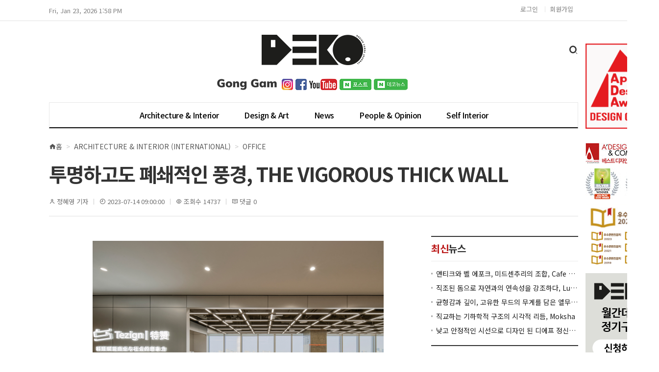

--- FILE ---
content_type: text/html; charset=UTF-8
request_url: https://www.decojournal.co.kr/Architecture&Interior-(International)/Office/3547
body_size: 40967
content:
<!DOCTYPE html>
<html lang='ko'>
<head>
	<!-- Global site tag (gtag.js) - Google Analytics -->
	<!--[if gte IE 9]><!-->
	<script async src="https://www.googletagmanager.com/gtag/js?id=UA-62184759-1"></script>
	<script>
	window.dataLayer = window.dataLayer || [];
	function gtag(){dataLayer.push(arguments);}
	gtag('js', new Date());

	gtag('config', 'UA-62184759-1');
	</script>
	<!--<![endif]-->

    <meta content='width=device-width, initial-scale=1, maximum-scale=1, user-scalable=no' name='viewport'>

    <title>Deco Journal</title>
    <meta name="description"
        content="인테리어 뉴스, 인테리어 디자인, 인테리어 정보, 전시뉴스, 월간데코저널, 월간아이엑스디, IXDesign, 월..." />
    <link rel="canonical" href="https://www.decojournal.co.kr/Architecture&amp;Interior-(International)/Office/3547" />
    <meta property="fb:app_id" content="" />
    <meta property="og:locale" content="ko_KR" />
    <meta property="og:type" content="website" />
    <meta property="og:title" content="Deco Journal" />
    <meta property="og:description"
        content="인테리어 뉴스, 인테리어 디자인, 인테리어 정보, 전시뉴스, 월간데코저널, 월간아이엑스디, IXDesign, 월..." />
    <meta property="og:url" content="https://www.decojournal.co.kr/Architecture&amp;Interior-(International)/Office/3547" />
    <meta property="og:site_name" content="Deco Journal" />
    <meta property="og:image" content="https://www.decojournal.co.kr/images/logo.png" />
    <meta name="twitter:card" content="summary" />
    <meta name="twitter:description"
        content="인테리어 뉴스, 인테리어 디자인, 인테리어 정보, 전시뉴스, 월간데코저널, 월간아이엑스디, IXDesign, 월..." />
    <meta name="twitter:title" content="Deco Journal" />
    <meta name="twitter:image" content="https://www.decojournal.co.kr/images/logo.png" />
    <link rel="apple-touch-icon" sizes="180x180" href="https://www.decojournal.co.kr/apple-touch-icon.png">
    <link rel="icon" type="image/png" sizes="32x32" href="https://www.decojournal.co.kr/favicon-32x32.png">
    <link rel="icon" type="image/png" sizes="16x16" href="https://www.decojournal.co.kr/favicon-16x16.png">

    <meta name="csrf-token" content="qHUwXRhlVIs6lNtTHCrIMTi29YSXxJdGBrf4egH3">
    
    <!-- AOS -->
    <link href="https://unpkg.com/aos@2.3.1/dist/aos.css" rel="stylesheet">
    <script src="https://unpkg.com/aos@2.3.1/dist/aos.js"></script>

    <!-- Swiper JS -->
    <link rel="stylesheet" href="/css/swiper.min.css">
    <script src="/js/swiper.min.js"></script>

    <!-- XEIcon -->
    <link rel="stylesheet" href="//cdn.jsdelivr.net/xeicon/2/xeicon.min.css">

    <!-- Fonts -->
    <link href="https://fonts.googleapis.com/css2?family=Noto+Sans+KR:wght@100;300;400;500;700;900&family=Nunito+Sans:wght@200;300;400;600;700;800;900&display=swap" rel="stylesheet">

    <!-- Styles -->
    <link rel="stylesheet" href="/css/Desktop/init.css">
    <link rel="stylesheet" href="/css/Desktop/common.css">
	<link rel="stylesheet" href="https://cdnjs.cloudflare.com/ajax/libs/font-awesome/5.8.2/css/all.min.css" />
        <link rel="stylesheet" href="/css/Desktop/article.css">
        <link rel="stylesheet" href="/css/Desktop/content.css">


    <!-- Scripts -->
    <script type="text/javascript" src="/js/jquery-3.3.1.min.js"></script>
    <script type="text/javascript" src="/js/common.js"></script>
    <script type="text/javascript" src="/js/jquery.sticky.js"></script>
</head>

<body>
    <div id="app">
        <header>
            <div class="header-wrap">
                <div class="user-gnb">
                    <div class="inner">
                        <div class="intro">Fri, Jan 23, 2026 1:58 PM</div>
                        <div class="login">
                                                        <a class="login-button" href="https://www.decojournal.co.kr/login">로그인</a>
                            <a href="https://www.decojournal.co.kr/register">회원가입</a>
                                                    </div>
                    </div>
                </div>

                <div id="nav-header">
                    <h1 class="user-logo"><a href="/"><img src="/images/logo_main_new.png" alt="Deco Journal"></a></h1>
                    <div class="user-search">
                        <button type="button" class="search-button"><i class="xi-search"></i></button>
                        <fieldset class="user-search-form">
                            <input type="text" class="search-keyword" placeholder="검색어를 입력해주세요" title="검색어">
                        </fieldset>
                    </div>
                </div>

                <div class="sns-box">
    <div class="magazine">
        <div class="title">
            <img src="/images/icon_gonggam_.png" alt="">
        </div>
        
        <a href="https://www.instagram.com/deco_designcorea?hl=ko" target="_blank"><img src="/images/btn_sns_instagram.png" alt=""></a>
        <a href="https://www.facebook.com/deco.designcorea" target="_blank"><img src="/images/btn_sns_facebook.png" alt=""></a>
        <a href="https://www.youtube.com/channel/UC7S3gzHBwjX248HsNVOM1oA" target="_blank"><img src="/images/btn_sns_youtube.png" alt=""></a>
        <a href="https://post.naver.com/ixdesign7/" target="_blank"><img src="/images/btn_sns_naver.png" alt=""></a>
        <a href="https://post.naver.com/deconews/" target="_blank"><img src="/images/icon_deconews_post_.png" alt=""></a>
        
    </div>
</div>

                <nav id="user-nav">
                    <div class="inner">
                        <ul id="user-menus">
                            <li class="user-menu">
                                <a href="/Architecture & Interior (Korea)">Architecture & Interior</a>
                                <ul class="no-bullet">
                                    <li class="title"><a href="/Architecture & Interior (Korea)">Korea</a></li>
                                    <li class="sub"><a href="/Architecture & Interior (Korea)/Commercial">Commercial</a></li>
                                    <li class="sub"><a href="/Architecture & Interior (Korea)/Residence">Residence</a></li>
                                    <li class="sub"><a href="/Architecture & Interior (Korea)/Office">Office</a></li>
                                    <li class="sub"><a href="/Architecture & Interior (Korea)/Hotel & Resort">Hotel & Resort</a></li>
                                    <li class="sub"><a href="/Architecture & Interior (Korea)/Education & Hospital">Education & Hospital</a></li>
                                    <li class="sub"><a href="/Architecture & Interior (Korea)/Exhibition">Exhibition</a></li>
                                    <li class="space"></li>
                                    <li class="title"><a href="/Architecture & Interior (International)">International</a></li>
                                    <li class="sub"><a href="/Architecture & Interior (International)/Commercial">Commercial</a></li>
                                    <li class="sub"><a href="/Architecture & Interior (International)/Residence">Residence</a></li>
                                    <li class="sub"><a href="/Architecture & Interior (International)/Office">Office</a></li>
                                    <li class="sub"><a href="/Architecture & Interior (International)/Hotel & Resort">Hotel & Resort</a></li>
                                    <li class="sub"><a href="/Architecture & Interior (International)/Education & Hospital">Education & Hospital</a></li>
                                    <li class="sub"><a href="/Architecture & Interior (International)/Exhibition">Exhibition</a></li>
                                </ul>
                            </li>
                            <li class="user-menu">
                                <a href="/Design & Art">Design & Art</a>
                                <ul class="no-bullet">
                                    <li class="sub"><a href="/Design & Art/Gallery">Gallery</a></li>
                                    <li class="sub"><a href="/Design & Art/Objet">Objet</a></li>
                                    <li class="sub"><a href="/Design & Art/Brand">Brand</a></li>
                                    <li class="sub"><a href="/Design & Art/Theme">Theme</a></li>
                                    <li class="sub"><a href="/Design & Art/Cover Story">Cover Story</a></li>
                                </ul>
                            </li>
                            <li class="user-menu">
                                <a href="/News">News</a>
                                <ul class="no-bullet">
                                    <li class="sub"><a href="/News/Market Report">Market Report</a></li>
                                    <li class="sub"><a href="/News/Exhibition News">Exhibition News</a></li>
                                    <li class="sub"><a href="/News/Things">Things</a></li>
                                </ul>
                            </li>
                            <li class="user-menu">
                                <a href="/People & Opinion">People & Opinion</a>
                                <ul class="no-bullet">
                                    <li class="sub"><a href="/People & Opinion/Designers">Designers</a></li>
                                    <li class="sub"><a href="/People & Opinion/Design Studio">Design Studio</a></li>
                                    <li class="sub"><a href="/media">Media</a></li>
                                </ul>
                            </li>
                            <li class="user-menu">
                                <a href="/Self Interior/Self Interior">Self Interior</a>
                                <ul class="no-bullet">
                                    <li class="sub"><a href="/Self Interior/Self Interior">Self Interior</a></li>
                                </ul>
                            </li>
                        </ul>
                    </div>
                </nav>
            </div>
        </header>

        <div class="user-container">
            <div class="index-wrap">
                <div class="banner-container banner-left"></div>
                <div class="banner-container banner-right">
                    <div class="banner-box" style="position:absolute; top:-203px;">
                        <a href="https://www.youtube.com/watch?v=C4sV7T3ljhQ" target="_blank">
                            <img src="/images/apex.png" alt="베스트 디자인 미디어 상">
                        </a>
                    </div>
                    <div class="banner-box">
                        <a href="https://competition.adesignaward.com/resource.php?ID=1612" target="_blank">
                            <img src="/images/best_design_award.jpg" alt="베스트 디자인 미디어 상">
                        </a>
                    </div>
                    <div class="banner-box">
                        <a href="https://competition.adesignaward.com/resource.php?ID=1612" target="_blank">
                            <img src="/images/stevie_winner.jpg" alt="베스트 디자인 미디어 상">
                        </a>
                    </div>
                    <div class="banner-box">
                        <a href="http://contents.magazine.or.kr" target="_blank">
                            <img src="/images/good_contents_20250819.png" alt="우수컨텐츠 로고">
                        </a>
                    </div>
                    <!--
                    <div class="banner-box">
                        <a href="http://www.gcmms.net" target="_blank">
                            <img src="/images/good_contents_2024.jpg" alt="우수컨텐츠 로고">
                        </a>
                    </div>
                    <div class="banner-box">
                        <a href="http://www.gcmms.net" target="_blank">
                            <img src="/images/good_contents_2023.jpg" alt="우수컨텐츠 로고">
                        </a>
                    </div>
                    <div class="banner-box">
                        <a href="http://www.gcmms.net" target="_blank">
                            <img src="/images/good_contents_2022.jpg" alt="우수컨텐츠 로고">
                        </a>
                    </div>
                    <div class="banner-box">
                        <a href="http://www.gcmms.net" target="_blank">
                            <img src="/images/good_contents_2020_2021.jpg" alt="우수컨텐츠 로고">
                        </a>
                    </div>
                    <div class="banner-box">
                        <a href="http://www.gcmms.net" target="_blank">
                            <img src="/images/good_contents_2018.jpg" alt="우수컨텐츠 로고">
                        </a>
                    </div>
                    <div class="banner-box">
                        <a href="https://www.inc.or.kr" target="_blank">
                            <img src="/images/inc.jpg" alt="인터넷 심의위원회 배너">
                        </a>
                    </div>
                    -->
                    <div class="banner-box">
                        <a href="/subscribe">
                            <img src="/images/bg_subscribe_.jpg" alt="구독 신청 페이지 링크">
                        </a>
                    </div>
                    <div class="banner-box">
                        <a href="https://www.gamcommunity.com" target="_blank">
                            <img src="/images/banner_gam.jpg" alt="감 커뮤니티 홈페이지 링크">
                        </a>
                    </div>
                    
                </div>

                <div class="user-content">
                    <div class="user-wrap">
    <div class="view-header">
    <nav role="navigation">
        <h3 class="for-hidden">현재위치</h3>
        <ul class="breadcrumbs">
            <li><a href="/"><i class="xi-home"></i>홈</a></li>
            <li><a href="/Architecture &amp; Interior (International)">Architecture &amp; Interior (International)</a></li>
            <li><a href="/Architecture &amp; Interior (International)/Office">Office</a></li>
        </ul>
    </nav>
    <h3 class="heading">투명하고도 폐쇄적인 풍경, THE VIGOROUS THICK WALL</h3>
    <div class="item">
        <ul class="information">
            <li><i class="xi-user-o"></i> 정혜영 기자</li>
            <li><i class="xi-clock-o"></i> 2023-07-14 09:00:00</li>
            <li><i class="xi-eye-o"></i> 조회수 14737</li>
            <li><i class="xi-comment-o"></i> 댓글 0</li>
        </ul>
    </div>
</div>
    <div id="anchor-body" class="section">
        <div class="user-columns">
            <div class="view-content">
    <div class="body">
        <div class="article-body">
            <div class="view-body">
                <div class="ckedit-img-section"><img alt="" class="ckedit-img" src="/storage/uploads/BkG4HbhUtRwPrBlWFi3tF3GqsglN6vvgzb3jxvsa.jpg" /> <span class="ckedit-caption">ⒸYUUUUNSTUDIO</span></div>

<p>&nbsp;</p>

<div class="ckedit-img-section"><img alt="" class="ckedit-img" src="/storage/uploads/ZDUOkcTdiHstdb8n0UvcphQV4Zo0BS6aV4m04L38.jpg" /> <span class="ckedit-caption">ⒸYUUUUNSTUDIO</span></div>

<p>&nbsp;</p>

<div class="ckedit-img-section"><img alt="" class="ckedit-img" src="/storage/uploads/nLVWwtDyBACYVw7HJVU8uNvS5MxmY2HoYC4YuFK0.jpg" /> <span class="ckedit-caption">ⒸYUUUUNSTUDIO</span></div>

<p>&nbsp;</p>

<div class="ckedit-img-section"><img alt="" class="ckedit-img" src="/storage/uploads/6SoHJskLTU2Q3hSAcBcSAM868SaU3u7KkKT2lI0h.jpg" /> <span class="ckedit-caption">ⒸYUUUUNSTUDIO</span></div>

<p>&nbsp;</p>

<div class="ckedit-img-section"><img alt="" class="ckedit-img" src="/storage/uploads/frk4iPa8o8eExisAG12xLYrykOOjhZsk2J5F9j3l.jpg" /> <span class="ckedit-caption">ⒸYUUUUNSTUDIO</span></div>

<p style="text-align: justify;">Located at the Lumina Center on the West Bund of Shanghai, Tezign is a well-known Internet and AI technology company featuring diverse working models and relatively flat management method. Employees have the freedom to define their own roles and ways of working. At the beginning of the project, the client described the entire office environment and atmosphere as a school campus, hoping that employees could freely choose to adapt their own corner or switch between multi scenarios.</p>

<p style="text-align: justify;"><br />
상하이 West Bund의 Lumina Center에 위치한 Tezign은 다양한 연구 모델과 비교적 수평적인 경영 구조를 특징으로 하는 인터넷 및 AI 기술 회사다. 이곳 직원이라면 누구나 자신의 역할과 작업 방식을 정의할 자유를 갖는다. 이런 기업 문화를 반영해 건축주는 프로젝트 초기 자신이 꿈꾸는 사무실 전반의 분위기를 학교 캠퍼스로 묘사했으며, 직원들이 업무 공간을 자유롭게 선택하고 전환할 수 있기를 희망했다.</p>

<div class="ckedit-img-section"><img alt="" class="ckedit-img" src="/storage/uploads/zuU88CII1KkWNBg0A7LcvTrO3fBc2M8CYtm4dGc2.jpg" /> <span class="ckedit-caption">ⒸYUUUUNSTUDIO</span></div>

<p>&nbsp;</p>

<div class="ckedit-img-section"><img alt="" class="ckedit-img" src="/storage/uploads/OJDFP6fG8gTT9BjmwQFJSRpOyL0iEGzsLFIOJsnz.jpg" /> <span class="ckedit-caption">ⒸYUUUUNSTUDIO</span></div>

<p>&nbsp;</p>

<div class="ckedit-img-section"><img alt="" class="ckedit-img" src="/storage/uploads/4Lax6ui0MhByDMmLxa2141iIkAe2q83liB8gwfGI.jpg" /> <span class="ckedit-caption">ⒸYUUUUNSTUDIO</span></div>

<p>&nbsp;</p>

<div class="ckedit-img-section"><img alt="" class="ckedit-img" src="/storage/uploads/lrfB485SwL3CjhpDhcZV9HQFcXaXtixC5k5gyINx.jpg" /> <span class="ckedit-caption">ⒸYUUUUNSTUDIO</span></div>

<p style="text-align: justify;">The street is a space between the thick wall and the uncertain open working area. The open area of the thick wall work with the pantry to allow chance encounters and guide informal communication to happen at any time. A third scenario other than focused working and focused communication has been formed. We hope that what people can see while walking on the &#39;street&#39; is a changing street facade, so that the shape of the thick wall echoes the internal program, sometimes transparent and sometimes closed. Sometimes you can peek inside through the cicular window, and sometimes you can sit down like a street bench.</p>

<div class="ckedit-img-section"><img alt="" class="ckedit-img" src="/storage/uploads/5QPmlV5F4x724pHK3N3DJXQMLhZwQPYIL7DJMGqw.jpg" /> <span class="ckedit-caption">ⒸYUUUUNSTUDIO</span></div>

<p>&nbsp;</p>

<div class="ckedit-img-section"><img alt="" class="ckedit-img" src="/storage/uploads/CjQYfNk9KAb9cXaYidt7upvhvt4GOyYpsnomoHH8.jpg" /> <span class="ckedit-caption">ⒸYUUUUNSTUDIO</span></div>

<p>&nbsp;</p>

<div class="ckedit-img-section"><img alt="" class="ckedit-img" src="/storage/uploads/II5jXSUJBZ7x6XZzJ9NHB5BToach0ufYaWtajfYb.jpg" /> <span class="ckedit-caption">ⒸYUUUUNSTUDIO</span></div>

<p>&nbsp;</p>

<div class="ckedit-img-section"><img alt="" class="ckedit-img" src="/storage/uploads/JeHxNODgY3M59anOEaVRafZLiXSA1fnz4wSH450g.jpg" /> <span class="ckedit-caption">ⒸYUUUUNSTUDIO</span></div>

<p style="text-align: justify;">Xframe은 THE VIGOROUS THICK WALL을 설계하며 거리(Street)의 풍경을 상상했다. 길을 걷다 볼 수 있는 변화무쌍한 파사드에서 모티프 한 &#39;두꺼운 벽(Thick Wall)&#39;을 곳곳에 설치하고, 그 안을 들여다보거나 벤치처럼 앉을 수 있도록 변형했다. 팬트리가 설치된 오피스의 열린 공간은 직원과 모든 방문객의 우연한 만남을 허용하고, 비공식적인 의사소통이 언제든지 발생할 수 있도록 여지를 남긴다. 사무실의 나무 상자, 반쯤 열린 벽 공간, 자유롭게 조합할 수 있는 가구는 그룹의 관심사와 습관에 따라 유연한 인테리어와 동선을 만든다.</p>

<div class="ckedit-img-section"><img alt="" class="ckedit-img" src="/storage/uploads/kihLglior0CIH15Ab5NcHCEMrarlcZWmLmWFKwRA.jpg" /> <span class="ckedit-caption">ⒸYUUUUNSTUDIO</span></div>

<p style="text-align: justify;">Our design strategy is to consider the entire working environment as a city. Through the typological method, we have inducted 4 scenarios and propose 4 types: Monuments, Dwellings, Streets and Townhall. They respectively correspond to: 1/ The &#39;thick wall&#39; as a monumental infrastructure, employees can choose different spatial types according to the nature of their work. 2/ Dwellings &ndash; Undefined usages of customized furniture and facilities. 3/ Street &ndash; an interpretable interface between monuments and dwellings. 4/ Townhall &ndash; a multifunctional square prepared for large-scale events, exhibitions and lectures.</p>

<div class="ckedit-img-section"><img alt="" class="ckedit-img" src="/storage/uploads/YDaYCmvWbq8bykQRjSz46ovOA9owhzJhA1E8D6au.jpg" /> <span class="ckedit-caption">ⒸYUUUUNSTUDIO</span></div>

<p>&nbsp;</p>

<div class="ckedit-img-section"><img alt="" class="ckedit-img" src="/storage/uploads/Pa5S1NuqmE8OlTOoJs6DUsmvscXs0K8qWraLgeMT.jpg" /> <span class="ckedit-caption">ⒸYUUUUNSTUDIO</span></div>

<p>&nbsp;</p>

<div class="ckedit-img-section"><img alt="" class="ckedit-img" src="/storage/uploads/qkPEvVjN6RXCds0YidkNCAxqvLKtc494dy0DghC4.jpg" /> <span class="ckedit-caption">ⒸYUUUUNSTUDIO</span></div>

<p>&nbsp;</p>

<div class="ckedit-img-section"><img alt="" class="ckedit-img" src="/storage/uploads/Q727AaJDMVBoY1p8JhtEo6ydtCcF2DPEB5urttr0.jpg" /> <span class="ckedit-caption">ⒸYUUUUNSTUDIO</span></div>

<p style="text-align: justify;">이 &#39;두꺼운 벽&#39;의 개념은 원형 통로의 2차원 벽에서 3D 공간을 탄생시키고 회의, 비공식 토론, 전화, 수납실, 도서관 등의 프로그램으로 확장하는 데 있다. 수요에 따라 예약 후 사용할 수 있는 THE VIGOROUS THICK WALL의 다채로운 인프라는 한계 없는 영감과 사고가 충돌하는 체계를 만든다. 나무 상자가 삽입돼 간단한 토론과 개인 작업에 용이한 데스크, 보관에 알맞은 스토리보드, 투명하고도 폐쇄적인 이곳의 풍경이 도시의 기념비적인 상징이 되길 바란다.</p>

<p style="text-align: justify;">&nbsp;</p>

<p>&nbsp;</p>

<p>&nbsp;</p>

<p>&nbsp;</p>

<div class="ckedit-tpl">
<p>XFRAMESTUDIO<br />
EMAIL. xframestudio@163.com TEL. 18501750938</p>
</div>
            </div>
            <div class="writer">
                <div class="item">
                    <div class="account">
                        <strong class="name">정혜영 기자</strong>
                    </div>
                </div>
                <div class="item text-right">
                    <a href="/search/ixd.hyjung@gmail.com" class="more-article">다른기사 보기</a>
                </div>
            </div>
            <div class="view-bottom">
                저작권자 ⓒ Deco Journal 무단전재 및 재배포 금지
            </div>
        </div>

        <div class="comments">

            <div class="header">
                <h4 class="title">
                    <strong class="count">0</strong>개의 댓글
                </h4>
            </div>

            <div class="write">
                <form action="/comments" method="POST" class="comment-form">
                    <input type="hidden" name="_token" value="qHUwXRhlVIs6lNtTHCrIMTi29YSXxJdGBrf4egH3">                    <input type="hidden" name="content_id" value="3547" />
                    <input type="hidden" class="input-user-id" name="user_id" value="" />
                    <div class="header">
                        <span class="title">댓글 작성</span>
                    </div>
                    <label for="comment-content" class="for-hidden">댓글 내용 입력</label>
                    <textarea id="comment-content" class="comment-content" name="text" spellcheck="false"
                        placeholder="로그인 후, 댓글을 작성하실 수 있습니다. 회원가입 부탁드립니다."
                    ></textarea>
                    <div class="footer">
                        <div class="save-button">등록</div>
                    </div>
                </form>
            </div>

            <div class="list">
                <div class="sort">
                    <h5 class="for-hidden">댓글 정렬</h5>
                </div>

                            </div>

        </div>

        <form id="comment_delete_form" name="comment_delete_form" method="post" >
            <input type="hidden" name="_token" value="qHUwXRhlVIs6lNtTHCrIMTi29YSXxJdGBrf4egH3">
            <input type="hidden" name="_method" value="DELETE">
        </form>
    </div>
</div>
        </div>
        <div class="user-side">
            <div id="sticky-container">
                <div class="side-box">
                    <h4 class="head-title"><span class="user-point">최신</span>뉴스</h4>
                    <div class="latest">
                                                <div class="item">
                            <a href="/Architecture&amp;Interior-(Korea)/Commercial/4009">
                                앤티크와 벨 에포크, 미드센추리의 조합, Cafe hoooliday 상하이·베이징점
                            </a>
                        </div>
                                                <div class="item">
                            <a href="/Architecture&amp;Interior-(International)/Education&amp;Hospital/4015">
                                직조된 돔으로 자연과의 연속성을 강조하다, LuxeIsland Farm
                            </a>
                        </div>
                                                <div class="item">
                            <a href="/Architecture&amp;Interior-(Korea)/Commercial/4008">
                                균형감과 깊이, 고유한 무드의 무게를 담은 엘무드(LMOOD) 플래그십 스토어
                            </a>
                        </div>
                                                <div class="item">
                            <a href="/Architecture&amp;Interior-(International)/Residence/4014">
                                직교하는 기하학적 구조의 시각적 리듬, Moksha
                            </a>
                        </div>
                                                <div class="item">
                            <a href="/Architecture&amp;Interior-(Korea)/Education&amp;Hospital/4007">
                                낮고 안정적인 시선으로 디자인 된 디에프 정신건강의학과의원
                            </a>
                        </div>
                                            </div>
                </div>
                <div class="side-box">
                    <h4 class="head-title"><span class="user-point">최신</span>인터뷰</h4>
                    <div class="medias">
                                                <div class="media">
                            <a href="https://www.youtube.com/watch?v=Hk4kA0adGkE" target="_blank">
                                <div class="frame">
                                    <em class="thumbnail" style="background-image:url(http://i.ytimg.com/vi/Hk4kA0adGkE/mqdefault.jpg);"></em>
                                    <img src="/images/btn_media_play.png" alt="플레이 버튼 아이콘" class="icon-play">
                                <span class="title">헤루(HERUE) 김혜리 대표</span>
                                </div>
                            </a>
                        </div>
                                                <div class="media">
                            <a href="https://www.youtube.com/watch?v=Ma8fMHV8300" target="_blank">
                                <div class="frame">
                                    <em class="thumbnail" style="background-image:url(http://i.ytimg.com/vi/Ma8fMHV8300/mqdefault.jpg);"></em>
                                    <img src="/images/btn_media_play.png" alt="플레이 버튼 아이콘" class="icon-play">
                                <span class="title">CRE-TE 이용수 · 박은아 소장</span>
                                </div>
                            </a>
                        </div>
                                            </div>
                </div>
                <div class="side-box">
                    <h4 class="head-title"><span class="user-point">인기</span>뉴스</h4>
                    <div class="famous">
                                                                        <div class="item">
                            <a href="/Architecture&amp;Interior-(International)/Education&amp;Hospital/4015">
                                <em class="number user-point">1</em>
                                <span class="title">직조된 돔으로 자연과의 연속성을 강조하다, LuxeIsland Farm</span>
                                <span class="frame">
                                    <em class="thumbnail" style="background-image:url(/storage/uploads/VCMpTKdRPoJgzfkdWfEpH0TDHA8e7doBWaTFZpWs.jpg);"></em>
                                </span>
                            </a>
                        </div>
                                                                        <div class="item">
                            <a href="/Architecture&amp;Interior-(Korea)/Hotel&amp;Resort/4005">
                                <em class="number user-point">2</em>
                                <span class="title">천년의 유산을 현대적 감각으로 숨쉬게 하다, 소노캄 경주</span>
                                <span class="frame">
                                    <em class="thumbnail" style="background-image:url(/storage/uploads/4JmIMQVzGC8FdO9Zu75FwGbHfk4j78XmAFJalT5q.jpg);"></em>
                                </span>
                            </a>
                        </div>
                                                                        <div class="item">
                            <a href="/News/Things/4002">
                                <em class="number user-point">3</em>
                                <span class="title">대원, ‘칸타빌 디 에디션’ 프리미엄 특화 설계 선보여</span>
                                <span class="frame">
                                    <em class="thumbnail" style="background-image:url(/storage/uploads/RfJdaoUvUpgc0seH9hpFBwTiN0sr11AllNY3Mug6.jpg);"></em>
                                </span>
                            </a>
                        </div>
                                                                        <div class="item">
                            <a href="/News/Things/4001">
                                <em class="number user-point">4</em>
                                <span class="title">일룸, 패밀리 침대 ‘쿠시노&#039; 신규 색상·프리미엄 소재 출시</span>
                                <span class="frame">
                                    <em class="thumbnail" style="background-image:url(/storage/uploads/8zyb5zRlK91HusUzXYlAvTOnEyU0OfsNtuIwzADq.jpg);"></em>
                                </span>
                            </a>
                        </div>
                                                                        <div class="item">
                            <a href="/News/Things/4003">
                                <em class="number user-point">5</em>
                                <span class="title">삼성전자, ‘삼성 인테리어핏 설치 서비스’ 운영</span>
                                <span class="frame">
                                    <em class="thumbnail" style="background-image:url(/storage/uploads/k8IpGXRCoECot0lzIcwHDLJca48FuHKiFg6GzsWv.jpg);"></em>
                                </span>
                            </a>
                        </div>
                                                                    </div>
                </div>
            </div>
        </div>
    </div>
</div>
                </div>
            </div>
        </div>

        <footer>
            <div class="wrapper">
                <nav class="footer-nav">
                    <a href="https://www.decojournal.co.kr/login">로그인</a>
                    <a href="https://www.decojournal.co.kr/register">회원가입</a>
                    <a href="/report">기사제보</a>
                    <a href="/subscribe">구독신청</a>
                    <a href="/contact-us">광고문의</a>
                    <a href="/about-us">데코저널 소개</a>
                    <a href="/etc/데코저널%20미디어킷-f6.pdf" target="_blank">미디어킷</a>
                    <a href="/policy-agreement">이용약관</a>
                    <a href="/policy-private">개인정보처리방침</a>
                    <a href="/policy-email">이메일무단수집금지</a>
                    <a href="/ethical">윤리경영</a>
                    <a href="/inconvenience">불편신고</a>
                    <a href="/copyright">저작권문의</a>
                </nav>
                <ul class="user-address">
                    <li>서울특별시 강서구 양천로65길 42 감커뮤니티빌딩 6F (주)감커뮤니티</li>
                    <li>대표전화 : 02-6713-0999</li>
                    <li>팩스 : 02-508-1972</li>
                    <li>청소년보호 책임자 : 박미경</li>
                    <li class="disabled"></li>
                    <li class="clear">법인명 : 주식회사 감커뮤니티</li>
                    <li>제호 : 월간 데코(DECO)</li>
                    <li>등록번호 : 강서 라 00221</li>
                    <li>등록일 : 2009-04-06</li>
                    <li>발행일 : 2015-05-28</li>
                    <li>발행·편집인 : 박미경</li>
                    <li class="clear">「열린보도원칙」 당 매체는 독자와 취재원 등 뉴스 이용자의 권리 보장을 위해 반론이나 정정보도, 추후보도를 요청할 수 있는 창구를 열어두고 있음을 알려드립니다.<br>고충처리인 박미정 Tel: 02-6713-0999 Email: ixd.svc@gmail.com</li>
                    <li class="disabled"></li>
                    <li class="clear">
                        C<a href="/cms/login" tabindex="-1">o</a>pyright ⓒ 2015 Deco Journal All rights reserved. mail to <a href="mailto:ixd.kwlim@gmail.com">ixd.kwlim@gmail.com</a>
                    </li>
                </ul>
            </div>
        </footer>

    </div>

    <div class="top-arrow-btn"><a href="#"><i class="xi-arrow-top"></i></a></div>

    
        <script>

    $(".comment-content").on('click', function () {

        if ( !$(this).siblings('.input-user-id').val() ) {
            let result = confirm("로그인 후 이용 가능합니다.\r\n로그인 페이지로 이동하시겠습니까?");
            if (result) location.href = '/login';
            $(this).blur();
        }

    });

    $(".save-button").on('click', function () {

        if ( !$(this).parent().siblings('.input-user-id').val() ) {
            let result = confirm("로그인 후 이용 가능합니다.\r\n로그인 페이지로 이동하시겠습니까?");
            if (result) location.href = '/login';
            $(this).parent().eq('.comment-content').blur();
        } else {
            $(this).parent().parent().submit();
        }

    });

    $(".reply-button").on('click', function () {
        $(this).parent().parent().siblings('.replies').toggleClass('open');
    });

    $(".comment-delete").click(function(){

        if(!confirm("댓글을 삭제하시겠습니까?"))
            return;

        $("#comment_delete_form").attr('action', '/comments/' + $(this).data('comment-id'));
        $("#comment_delete_form").submit();
    });

    $(".vote-button").on('click', function () {

        var formData = new FormData();
        formData.append('ip', '3.143.220.244');
        formData.append('comment_id', $(this).parent().data('comment-id'));
        formData.append('state', $(this).data('state'));

        $.ajaxSetup({
            headers: { 'X-CSRF-TOKEN': "qHUwXRhlVIs6lNtTHCrIMTi29YSXxJdGBrf4egH3" },
        });

        event.preventDefault();

        $.ajax({
            url: "/comment/vote",
            data: formData,
            type: 'POST',
            async: false,
            processData: false,
            contentType: false,
            success: function(data)
            {
                console.log(data.result);
                switch (data.result) {
                    case "create":
                        $(".vote[data-comment-id='"+data.comment_id+"']")
                            .children(".vote-button[data-state='"+data.state+"']")
                            .children(".vote-text").html(data.state_count);
                        break;

                    case "overlap":
                        $(".vote[data-comment-id='"+data.comment_id+"']")
                            .children(".vote-button[data-state='"+data.state+"']")
                            .children(".vote-text").html(data.state_count);
                        break;

                    case "different":
                        alert("찬/반 투표는 24시간에 한 번만 할 수 있습니다.");
                        break;

                    default:
                        break;
                }
            }
        });
    });

</script>
    <script>
        // Header Scroll Animation
        var mobileHeader = $('header');
        var space = $('.space');
        var sticky = 80;

        
        function windowSizes(){
            var e = window,
                a = 'inner';
            if (!('innerWidth' in window)) {
                a = 'client';
                e = document.documentElement || document.body;
            }
            return {
                width: e[a + 'Width'],
                height: e[a + 'Height']
            };
        }

        
        $(".search-button").on('click', function () {
            var activeSearch = $(".user-search-form");

            if ( activeSearch.width() != 0 ) {
                var search_keyword = $(".search-keyword").val();

                if(typeof String.prototype.trim !== 'function') {
                    String.prototype.trim = function() {
                        return this.replace(/^\s+|\s+$/g, '');
                    }
                }

                if(search_keyword.trim().length == 0) {
                    alert('검색어를 입력해주세요.');
                    return;
                }

                search_keyword = search_keyword.replace("#", "|=|");

                location.href = '/search/' + search_keyword;

                return false;
            } else {
                activeSearch.addClass('open');
                $(".search-keyword").focus();

                return false;
            }
        });

        $(".search-keyword").on('blur', function () {
            var activeSearch = $(".user-search-form");
            activeSearch.removeClass('open');
        });

        $(".search-keyword").on('keydown', function (e) {
            var keyCode = (window.event) ? e.which : e.keyCode;

            if(keyCode  == 13)	{
                $(".search-button").click();
            }
        });

        $(".user-menu").hover( function () {
            $(this).find('.no-bullet').toggleClass('open');
            $(this).children('a').toggleClass('open');
        });

        
        $(window).on('scroll', function() {
            if($(window).scrollTop() >= sticky) {
                mobileHeader.addClass('scroll');
                space.addClass('scroll');
            } else {
                mobileHeader.removeClass('scroll');
                space.removeClass('scroll');
            }

            if ($(this).scrollTop() > 500) {
                $('.top-arrow-btn').fadeIn();
            } else {
                $('.top-arrow-btn').fadeOut();
            }
        });

        
        $(".top-arrow-btn").click(function() {
            $('html, body').animate({
                scrollTop : 0
            }, 400);
            return false;
        });
    </script>
</body>


--- FILE ---
content_type: text/css
request_url: https://www.decojournal.co.kr/css/Desktop/common.css
body_size: 11445
content:
@charset "UTF-8";
* { margin:0; padding:0; text-decoration:none; list-style-type:none; font-family:'Noto Sans KR', 'Nunito', Times, sans-serif; box-sizing:border-box; }
html,body { width:100%; position:relative; }
pre { display:block; font-family:inherit; margin:0px; }
a { text-decoration:none; color:inherit; background:0 0; }
a:hover, a:active, a:visited, a:link { text-decoration:none; color:inherit; }
a:active { text-decoration:none; color:black; }
button { margin:0; padding:0; box-sizing:border-box; background-color:#FFF; cursor:pointer; width:auto; overflow:visible; color:inherit; font-size:inherit; vertical-align:middle; background:transparent; border:none; }
input, select, textarea, button { vertical-align:middle; }
button[disabled="disabled"] { cursor:default; }

/* Scrollbar */
::-webkit-scrollbar { width:8px; position:fixed; top:0; right:5px; border-radius:50%; }
::-webkit-scrollbar-track { background:white; }
::-webkit-scrollbar-thumb { background:#BFBFBF;  }
::-webkit-scrollbar-thumb:hover { background:#BFBFBF; }

/* input type checkbox customising */
input[type="checkbox"] { position:absolute; width:1px; height:1px; padding:0; margin:-1px; overflow:hidden; clip:rect(0,0,0,0); border:0; }
input[type="checkbox"] + label { display:inline-block; position:relative; cursor:pointer; -webkit-user-select:none; -moz-user-select:none; -ms-user-select:none; }
input[type="checkbox"] + label:before { content:' '; display:inline-block; width:20px; height:20px; line-height:20px; margin:-2px 8px 0 0; text-align:center; vertical-align:middle; background:white; border:1px solid #CACECE; }
input[type="checkbox"] + label:active:before, .checks input[type="checkbox"]:checked + label:active:before { box-shadow:0 1px 2px rgba(0,0,0,0.05), inset 0px 1px 3px rgba(0,0,0,0.1); }
input[type="checkbox"]:checked + label:before { content:'\2714'; color:#333; text-shadow:1px 1px #FFF; background:white; border-color:#adb8c0; box-shadow:0px 1px 2px rgba(0,0,0,0.05), inset 0px -15px 10px -12px rgba(0,0,0,0.05), inset 15px 10px -12px rgba(255,255,255,0.1); }

/* input type checkbox customising */
.radio-container { display:inline-block; position:relative; padding-left:35px; margin-bottom:12px; cursor:pointer; font-size:16px; -webkit-user-select:none; -moz-user-select:none; -ms-user-select:none; user-select:none; }
.radio-container input { position:absolute; opacity:0; cursor:pointer; }
.radio-checkmark { position:absolute; top:3px; left:10px; height:20px; width:20px; border:1px solid #DDD; border-radius:100%; }
.radio-container:hover input ~ .radio-checkmark { background-color:#EEE; }
.radio-container input:checked ~ .radio-checkmark { background-color:#EEE; }
.radio-checkmark:after { content:""; position:absolute; display:none; }
.radio-container input:checked ~ .radio-checkmark:after { display:block; }
.radio-container .radio-checkmark:after { top:5px; left:5px; width:10px; height:10px; border-radius:100%; background:#333; }


/* Layout */
.clear { clear:both; }
.max-width { max-width:1140px; margin:auto; clear:both; }
.max-width-menus { overflow: visible; }
.user-max-width { max-width:1140px; margin:200px auto; clear:both; }
.necessary-data::after { content:"*"; color:red; margin-left:1px; }
.mb-20 { margin-bottom:20px; }
#app { min-width:1080px; }


/* Layouts -Header */
header { position:relative; display:block; margin:auto; }
.header-wrap { margin:0 auto 1.875rem; position:relative; z-index:99; }
.user-gnb { border-bottom:1px solid rgba(0,0,0,.12); position:relative; background-color:#FFF; }
.user-gnb .inner { width:1080px; margin:auto; display:flex; justify-content:space-between; align-items:center; }
.user-gnb .inner .intro { overflow:hidden; font-size:.813rem; line-height:37px;; color:rgba(0,0,0,.5); text-overflow:ellipsis; white-space:nowrap; }
.user-gnb .inner .login { white-space:nowrap; text-align:left; }
.user-gnb .inner .login > a { display:inline-block; overflow:hidden; position:relative; padding:0 .625rem; font-size:.813rem; line-height:37px; color:rgba(0,0,0,.5); text-overflow:ellipsis; }
.user-gnb .inner .login > a:first-of-type { padding-left:0; }
.user-gnb .inner .login > a:last-of-type::before { width:0; height:.75rem; content:''; overflow:hidden; position:absolute; z-index:1; top:50%; left:0; border-left:1px solid rgba(0,0,0,.1); transform:translateY(-50%); }
#nav-header { width:1080px; padding:1.75rem 0; margin:auto; position:relative; }
.user-logo { width:calc(100% - 600px); margin:auto; text-align:center; }
.user-logo img { display:inline-block; vertical-align:middle; max-width:367px; height:auto; }
.user-search { position:absolute; top:50%; right:0; transform:translateY(-50%); z-index:11; }
.search-button i { font-size:1.25rem; font-weight:700; }
.user-search-form { width:0; margin:0; border:0; padding:0; z-index:10; top:50%; right:30px; overflow:hidden; position:absolute; visibility:hidden; transform:translateY(-50%); transition:width .35s ease-in-out; }
.user-search-form.open { width:200px; visibility:visible; }
.search-keyword { width:100%; height:38px; margin:0; border-width:0 0 2px; border-color:rgba(0,0,0,.95); padding:0; font-size:.813rem; font-weight:400; color:rgba(0,0,0,.95); background:transparent; box-shadow:none; outline:none; }
.sns-box { width:1080px; display:block; margin:0 auto 1rem; text-align:center; }
.sns-box .magazine { display:flex; justify-content:center; align-items:center; margin-bottom:20px; }
.sns-box .magazine .title { margin-right:10px; }
.sns-box .magazine a { margin-right:5px; }
.sns-box .magazine img { max-height:25px; }
#user-nav { width:1080px; display:block; margin:auto; border-width:1px 1px 2px; border-style:solid; border-color:#E7E7E7 #E7E7E7 #000; position:relative; text-align:center; background-color:#FFF; box-sizing:border-box; }
#user-nav .inner { width:1080px; margin:auto; }
#user-menus { width:100%; margin:0 auto; position:relative; display:flex; justify-content:center; align-items:center; list-style:none; }
.user-menu { position:relative; }
.user-menu > a { padding:0 1.6rem; display:block; overflow:hidden; position:relative; font-size:1rem; font-weight:500; line-height:50px; letter-spacing:-.025em; color:#000; text-overflow:ellipsis; white-space:nowrap; text-decoration:none; }
.user-menu > a.open { color:#BC1D1D; }
.user-menu .no-bullet { min-width:150px; width:calc(100% - .75rem); display:none; border-width:0 1px 1px; border-style:solid; border-color:#000; padding:.375rem; position:absolute; top:100%; left:50%; z-index:1; transform:translateX(-50%); background-color:#FFF; list-style:none; visibility:visible; }
.user-menu .no-bullet.open { display:block; }
.user-menu .no-bullet .title { position:relative; margin-bottom:5px; padding-bottom:5px; font-size:1.063rem; text-align:center; color:rgba(0,0,0,.9); }
.user-menu .no-bullet .title::after { width:10%; border-bottom:1px solid #000; content:''; position:absolute; left:50%; bottom:0; z-index:1; transform:translateX(-50%); }
.user-menu .no-bullet .sub > a:hover { color:#FFF; background-color:#BC1D1D; }
.user-menu .no-bullet .sub > a { display:block; padding:0 1rem; font-size:.813rem; font-weight:300; line-height:35px; letter-spacing:-.025em; color:rgba(0,0,0,.7); text-decoration:none; text-overflow:ellipsis; white-space:nowrap; overflow:hidden; }


/* Content */
body>.content { width:100%; }
.user-container { position:relative; }
.index-wrap { width:1080px; position:relative; display:block; margin:auto; }
.user-point { color:#BC1D1D; }



/* Side Banner */
.banner-container { width:150px; height:auto; position:absolute; z-index:100; top:0; }
.banner-container.banner-left { right:calc(100% + 15px); }
.banner-container.banner-right { left:calc(100% + 15px); }
.banner-box { width:100%; margin-bottom:.625rem; }
.banner-box img { max-width:100%; height:auto; display:block; margin:auto; }



/* Layouts - Footer */
footer { margin:0; padding:2.375rem 0 3.875rem; background-color:#333; text-align:center; }
footer .wrapper { width:1080px; margin:auto; display:block; position:relative; }
.footer-nav { max-width:756px; display:block; margin:0 auto 1.375rem; text-align:center; }
.footer-nav > a { display:inline-block; padding:.375rem 1.125rem; font-size:.75rem; line-height:1.125; color:#FFF; }
.user-address { width:auto; margin:0; padding:0; display:block; position:relative; font-size:.8rem; font-weight:400; text-align:center; list-style:none; color:rgba(0,0,0,.55); }
.user-address li { display:inline-block; font-size:.6875rem; font-weight:300; line-height:1.375; color:rgba(255,255,255,.45); }
.user-address li::before { width:0; height:.625rem; content:''; margin:0 .625rem; border-left:1px solid rgba(255,255,255,.25); display:inline-block; overflow:hidden; vertical-align:baseline; }
.user-address li:first-of-type::before { display:none; }
.user-address li.disabled { display:block; font-size:0; line-height:0; color:transparent; }
.user-address li.disabled::before { display:none; }
.user-address li.clear { margin-left:0; clear:both; }
.user-address li.clear::before { display:none; }


/* Search - Modal */

.top-arrow-btn { width:40px; height:40px; border:1px solid rgba(0,0,0,.05); border-radius:50%; display:none; position:fixed; right:.9375rem; bottom:2.5rem; z-index:10001; font-size:1.375rem; line-height:1; text-align:center; color:#34495E; background:rgba(255,255,255,.8); box-shadow:1px 2px 2px rgb(0 0 0 / 25%); cursor:pointer; }
.top-arrow-btn i { margin-top:calc(20px - .6875rem); }

/* Pagination */
/* .page-container { width:100%; margin:30px 0; overflow:hidden; text-align:center; }
.page-nav { text-align:center; }
.pagination { margin-top: 10px; display: inline-block; }
.pagination .page-item { width:27px; height:27px; margin:0 3px; float: left; display:flex; justify-content:center; align-items:center; font-size:.725rem; color:#999; border:1px solid #E4E5E6; border-radius:4px; background-color:#FFF; cursor:pointer; transition:.2s all ease-in-out; box-sizing:border-box; }
.pagination .page-item:hover { background-color:#F7F8F9; }
.page-item.active { color:#FFF; background-color:#BC1D1D; border:0; } */
.page-container { width:100%; margin:50px 0; text-align:center; }
.pagination { width:100%; display:flex; justify-content:center; align-items:center; }
.pagination > li { margin-right:.25rem; font-size:.75rem; font-weight:400; line-height:1; }
.pagination > li > span, .pagination > li > a { padding:.288rem .625rem; border:1px solid rgba(0,0,0,.08); border-radius:3px; font-size:inherit; color:#838383; background:#FFF; transition:background-color .3s ease-in-out; }
.pagination > li > span:hover, .pagination > li > a:hover { background-color:#F1F2F3; }
.pagination > li.active > span { color:#FFF; background-color:#BC1D1D; }



@media (max-width:1200px) {
    input[type="checkbox"] + label:before { width:16px; height:16px; line-height:16px; margin:-2px 8px 0 0; }
    .radio-container { padding-left:35px; font-size:14px; }
    .radio-checkmark { width:16px; height:16px; top:3px; left:10px; }
    .radio-container .radio-checkmark:after { top:4px; left:4px; width:8px; height:8px; }
    .max-width, .user-max-width { max-width:740px; }
}

@media (max-width:767px) {
    input[type="checkbox"] + label:before { width:14px; height:14px; line-height:14px; }
    .radio-container { padding-left:30px; font-size:12px; }
    .radio-checkmark { width:14px; height:14px; top:2px; left:10px; }
    .radio-container .radio-checkmark:after { width:6px; height:6px; }
}


--- FILE ---
content_type: text/css
request_url: https://www.decojournal.co.kr/css/Desktop/content.css
body_size: 9660
content:
.for-hidden { width:1px; height:1px; position:absolute !important; overflow:hidden; clip:rect(0,0,0,0); }
.view-header { padding-bottom:1.375rem; margin-bottom:2.5rem; border-bottom:1px solid rgba(0,0,0,.12); }
.breadcrumbs { margin:0 0 1rem; display:flex; }
.breadcrumbs li { font-size:.875rem; font-weight:400; line-height:1; color:#0A0A0A; text-transform:uppercase; }
.breadcrumbs li:not(:last-of-type)::after { width:auto; margin:0 0.5rem; content:">"; top:0; opacity:1; color:#CACACA; font-size:inherit; font-style:normal; line-height:1; }
.breadcrumbs li a { color:#555; }
.view-header .heading { display:block; font-size:2.5rem; margin:1.375rem 0; font-weight:700; line-height:1.375; letter-spacing:-.05em; }
.view-header .item { display:block; }
.view-header .item .information { display:flex; align-items:center; }
.view-header .item .information>li { display:inline-block; font-size:.813rem; font-weight:400; line-height:1.125; color:#707070; vertical-align:middle; }
.view-header .item .information>li:not(:last-of-type)::after { content: '|'; margin:0 .625rem; position:relative; top:-2px; font-size:.8em; color:#CACACA; }
.view-content { padding:0 40px; }
.view-content .body { display:block; }
.view-content .body .article-body { width:auto; }
.view-content .body .article-body .view-body { margin-bottom:5rem; font-size:1.063rem; line-height:1.8; font-weight:400; word-wrap:break-word; word-break:normal; }
.view-content .body .article-body .view-body img { width:calc(100% - 4rem); margin-left:2rem; padding:.625rem 0; }
.view-content .body .article-body .view-body span { display:block; margin-top:-10px; margin-left:1rem; }
.view-content .body .article-body .view-body p { font-weight:300; }
.view-content .body .article-body .view-body .ckedit-img-section { text-align:center; }
.view-content .body .article-body .view-body .ckedit-img { max-width:90%; }
.view-content .body .article-body .view-body .ckedit-caption { display:block; color:#9A9A9A; font-size:.813rem; font-weight:300; }
.view-content .body .article-body .view-body .ckedit-tpl { margin-bottom:2rem; padding:1rem; border:1px solid rgba(0,0,0,0.1); border-bottom-color:rgba(0,0,0,.25); }
.view-content .body .article-body .view-body .ckedit-file-section { margin-bottom:1rem; padding:1rem; border:1px solid rgba(0,0,0,0.1); border-bottom-color:rgba(0,0,0,.25); text-align:center; font-size:.688rem; }
.view-content .body .article-body .view-body .ckedit-file { font-size:.813rem; font-weight:500; color:#BC1D1D; opacity:.8; }
.view-content .body .article-body .writer { display:flex; justify-content:center; align-items:center; padding:1rem 0; font-size:0; border-top:1px solid rgba(0,0,0,.1); }
.view-content .body .article-body .writer .item { width:50%; text-align:left; }
.view-content .body .article-body .writer .item.text-right { text-align:right; }
.view-content .body .article-body .writer .item .account { display:block; font-size:0; white-space:nowrap; text-align:left; }
.view-content .body .article-body .writer .item .account .name { font-size:.9375rem; font-weight:500; line-height:1.375; letter-spacing:-.0125em; color:#1E1E1E; white-space:nowrap; }
.view-content .body .article-body .writer .item .more-article { display:inline-block; position:relative; font-size:.813rem; font-weight:500; line-height:1.375; letter-spacing:-.0125em; color:rgba(0,0,0,.65); background-image: linear-gradient(transparent 0, transparent calc(50% - 8px), rgba(205,30,30,.25) calc(50% - 8px), rgba(205,30,30,.25) 100%); background-position:0 0; background-size:100% 200%; transition:background-position 120ms ease-in-out,color 120ms ease-in-out; text-decoration:none; }
.view-content .body .article-body .view-bottom { display:block; margin-bottom:3.125rem; border-top:1px solid rgba(0,0,0,.7); padding:1.5rem 0; font-size:.813rem; font-weight:400; line-height:1.25; color:#707070; text-align:right; letter-spacing:-.025em; }
.view-content .body .comments { display:block; margin:2.5rem auto; }
.view-content .body .comments .header .title { margin-bottom:0.5rem; font-size:1.25rem; font-weight:500; line-height:35px; color:#000; }
.view-content .body .comments .header .title .count { font-weight:700; }
.view-content .body .comments > .write .comment-form { display:block; overflow:hidden; margin-bottom:2.1875rem; background-color:#FFF; border:1px solid rgba(0,0,0,.25); border-radius:.3125rem; }
.view-content .body .comments > .write .header { display:block; padding:1.25rem; }
.view-content .body .comments > .write .header span { font-size:.9375rem; line-height:28px; }
.view-content .body .comments > .write #comment-content { width:100%; min-height:80px; display:block; margin:0 auto; border:none; padding:.35rem 1.25rem 0; font-size:.9375rem; font-weight:300; line-height:1.625; color:#000; box-shadow:none; outline:none; box-sizing:border-box; overflow:auto; appearance:none; }
.view-content .body .comments > .write .footer { display:flex; justify-content:right; border-top:1px solid rgba(0,0,0,.08); padding:0.375rem 1.25rem; }
.view-content .body .comments > .write .footer .save-button { border-radius:.25rem; padding:.575rem 1.125rem; font-size:.8125rem; line-height:1; cursor:pointer; color:#FFF; background-color:#BC1D1D; }
.view-content .body .comments .list .item .comment { padding:1.25rem 0; border-top:1px solid rgba(0,0,0,.08); }
.view-content .body .comments .list .item:first-of-type .comment { border-top:0 !important; }
.view-content .body .comments .list .item .comment .header { margin-bottom:.75rem; }
.view-content .body .comments .list .item .comment .header>* { display:inline-block; white-space:nowrap; vertical-align:middle; }
.view-content .body .comments .list .item .comment .header .name { font-size:.9375rem; font-weight:500; line-height:25px; color:#000; }
.view-content .body .comments .list .item .comment .header .name small { font-size:.625rem; font-weight:100; color:rgba(0,0,0,.8); }
.view-content .body .comments .list .item .comment .header .datetime { position:relative; padding-left:.55rem; margin-left:.55rem; font-size:.6125rem; font-weight:300; color:rgba(0,0,0,.7); }
.view-content .body .comments .list .item .comment .header .datetime::before { width:0; height:.625rem; content:''; overflow:hidden; position:absolute; z-index:1; top:50%; left:0; border-left:1px solid rgba(0,0,0,.12); transform:translateY(-50%); }
.view-content .body .comments .list .item .comment .header .ip { width:auto; font-size:.625rem; color:#1E1E1E; line-height:14px; font-weight:100; text-overflow:clip; white-space:nowrap; text-transform:uppercase; transition:width .25s; }
.view-content .body .comments .list .item .comment .header .comment-delete { margin-left:5px; display:inline-block; padding:.05rem .35rem; font-size:.7rem; font-weight:300; color:rgba(0,0,0,.85); border:1px solid rgba(0,0,0,.65); cursor:pointer; }
.view-content .body .comments .list .item .comment .view-text { font-size:.9375rem; font-weight:300; line-height:1.375; color:#000; }
.view-content .body .comments .list .item .comment .footer { display:flex; justify-content:left; align-items:baseline; margin-top:1.25rem; }
.view-content .body .comments .list .item .comment .footer .reply-button { margin-right:2.125rem; font-size:.8125rem;; font-weight:400; line-height:25px; color:rgba(0,0,0,.8); }
.view-content .body .comments .list .item .comment .footer .reply-button .count { color:#000; }
.view-content .body .comments .list .item .comment .footer .vote { display:flex; white-space:nowrap; }
.view-content .body .comments .list .item .comment .footer .vote > div { display:inline-block; margin-right:.625rem; font-size:.8125rem; line-height:25px; color:rgba(0,0,0,.95); vertical-align:middle; cursor:pointer; }
.view-content .body .comments .list .item .comment .footer .vote > div i { font-weight:100; }
.view-content .body .comments .replies { display:none; padding:1.25rem 1.5rem; background-color:#F5F6F6; border-top:1px solid rgba(0,0,0,.05); }
.view-content .body .comments .replies.open { display:block; }
.view-content .body .comments .replies .comment:first-of-type { border-top:0 !important; }
.view-content .body .comments .replies .comment, .view-content .body .comments .replies .write { display:flex; }
.view-content .body .comments .replies .comment .left, .view-content .body .comments .replies .write .left { width:28px; }
.view-content .body .comments .replies .comment .left i, .view-content .body .comments .replies .write .left i { font-weight:700; }
.view-content .body .comments .replies .write .right { width:100%; }
.view-content .body .comments .replies .write .right .header { display:block; padding:1.25rem; }
.view-content .body .comments .replies .write .right .header span { font-size:.9375rem; line-height:28px; }
.view-content .body .comments .replies .write .right .comment-form { display:block; overflow:hidden; margin-bottom:2.1875rem; background-color:#FFF; border:1px solid rgba(0,0,0,.25); border-radius:.3125rem; }
.view-content .body .comments .replies .write .right .comment-content { width:100%; min-height:105px; display:block; margin:0 auto; border:none; padding:.35rem 1.25rem 0; font-size:.9375rem; font-weight:300; line-height:1.625; color:#000; box-shadow:none; outline:none; box-sizing:border-box; overflow:auto; appearance:none; }
.view-content .body .comments .replies .write .right .footer { display:flex; justify-content:right; border-top:1px solid rgba(0,0,0,.08); padding:0.375rem 1.25rem; }
.view-content .body .comments .replies .write .right .footer .save-button { border-radius:.25rem; padding:.575rem 1.125rem; font-size:.8125rem; line-height:1; cursor:pointer; color:#FFF; background-color:#BC1D1D; }
